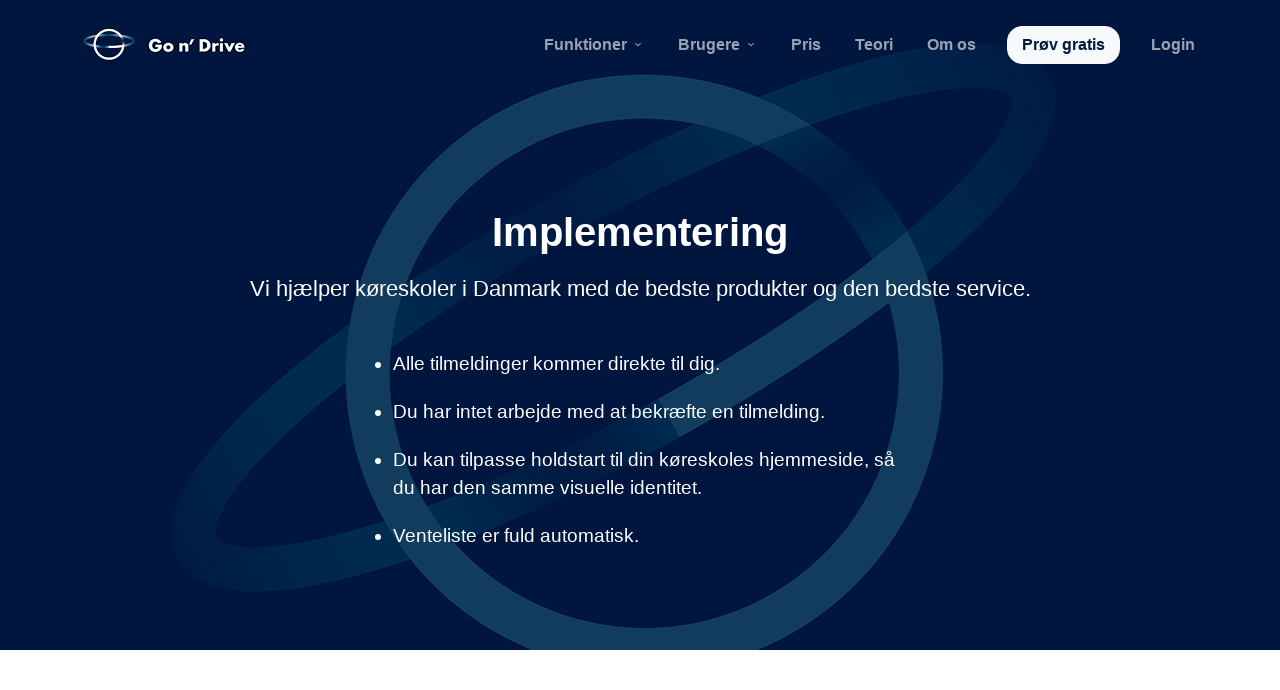

--- FILE ---
content_type: text/html; charset=UTF-8
request_url: https://gondrive.com/funktioner/implementering
body_size: 8547
content:
<!DOCTYPE html>
<html lang="da">
	<head>

			<title>Køreskole bookingsystem | Nem og enkel administration | Go n' Drive</title>
		
	<meta name="description" content="Køreskole bookingsystem der gør administration af dine elever overskuelig. Få nemt adgang til betalinger, bookinger, teori og lektionsplaner online.">

	<!-- Schema.org markup for Google+ -->
	<meta itemprop="name" content="Køreskole bookingsystem | Nem og enkel administration | Go n' Drive">
	<meta itemprop="description" content="Køreskole bookingsystem der gør administration af dine elever overskuelig. Få nemt adgang til betalinger, bookinger, teori og lektionsplaner online.">
	<meta itemprop="image" content="">

	<!-- Open Graph data -->
	<meta property="og:title" content="Køreskole bookingsystem | Nem og enkel administration | Go n' Drive">
	<meta property="og:type" content="website">
	<meta property="og:url" content="https://gondrive.com/funktioner/implementering">
	<meta property="og:image" content="">
	<meta property="og:description" content="Køreskole bookingsystem der gør administration af dine elever overskuelig. Få nemt adgang til betalinger, bookinger, teori og lektionsplaner online.">
	<meta property="og:locale" content="da">
	<meta property="og:site_name" content="Go n’ Drive">


		<meta name="viewport" content="width=device-width, initial-scale=1">
		<link href="https://cdn.jsdelivr.net/npm/bootstrap@5.0.2/dist/css/bootstrap.min.css" rel="stylesheet" integrity="sha384-EVSTQN3/azprG1Anm3QDgpJLIm9Nao0Yz1ztcQTwFspd3yD65VohhpuuCOmLASjC" crossorigin="anonymous">
		<link rel="stylesheet" href="https://cdnjs.cloudflare.com/ajax/libs/MaterialDesign-Webfont/4.4.95/css/materialdesignicons.css" integrity="sha256-lWpJZLAHZOCURVO4tz/qd18kGxO18N90hFgDF49utEg=" crossorigin="anonymous" />
		<link rel="stylesheet" href="https://gondrive.com/css/frontend.css" type="text/css"/>

		<!-- Glide.js CSS -->
		<link rel="stylesheet" href="https://cdn.jsdelivr.net/npm/@glidejs/glide/dist/css/glide.core.min.css">

		<link rel="apple-touch-icon" sizes="57x57" href="https://gondrive.com/favicon/apple-icon-57x57.png">
		<link rel="apple-touch-icon" sizes="60x60" href="https://gondrive.com/favicon/apple-icon-60x60.png">
		<link rel="apple-touch-icon" sizes="72x72" href="https://gondrive.com/favicon/apple-icon-72x72.png">
		<link rel="apple-touch-icon" sizes="76x76" href="https://gondrive.com/favicon/apple-icon-76x76.png">
		<link rel="apple-touch-icon" sizes="114x114" href="https://gondrive.com/favicon/apple-icon-114x114.png">
		<link rel="apple-touch-icon" sizes="120x120" href="https://gondrive.com/favicon/apple-icon-120x120.png">
		<link rel="apple-touch-icon" sizes="144x144" href="https://gondrive.com/favicon/apple-icon-144x144.png">
		<link rel="apple-touch-icon" sizes="152x152" href="https://gondrive.com/favicon/apple-icon-152x152.png">
		<link rel="apple-touch-icon" sizes="180x180" href="https://gondrive.com/favicon/apple-icon-180x180.png">
		<link rel="icon" type="image/png" sizes="192x192" href="https://gondrive.com/favicon/android-icon-192x192.png">
		<link rel="icon" type="image/png" sizes="32x32" href="https://gondrive.com/favicon/favicon-32x32.png">
		<link rel="icon" type="image/png" sizes="96x96" href="https://gondrive.com/favicon/favicon-96x96.png">
		<link rel="icon" type="image/png" sizes="16x16" href="https://gondrive.com/favicon/favicon-16x16.png">
		<link rel="manifest" href="https://gondrive.com/manifest.json">
		<meta name="msapplication-TileColor" content="#ffffff">
		<meta name="msapplication-TileImage" content="https://gondrive.com/favicon/ms-icon-144x144.png">
		<meta name="theme-color" content="#ffffff">

		<!-- Facebook Pixel Code -->
		<script>
		!function(f,b,e,v,n,t,s){if(f.fbq)return;n=f.fbq=function(){n.callMethod?
		n.callMethod.apply(n,arguments):n.queue.push(arguments)};if(!f._fbq)f._fbq=n;
		n.push=n;n.loaded=!0;n.version='2.0';n.queue=[];t=b.createElement(e);t.async=!0;
		t.src=v;s=b.getElementsByTagName(e)[0];s.parentNode.insertBefore(t,s)}(window,
		document,'script','https://connect.facebook.net/en_US/fbevents.js');
		fbq('init', '1539540262735267'); // Insert your pixel ID here.
		fbq('track', 'PageView');
		</script>
		<noscript><img height="1" width="1" style="display:none"
		src="https://www.facebook.com/tr?id=1539540262735267&ev=PageView&noscript=1"
		/></noscript>
		<!-- DO NOT MODIFY -->
		<!-- End Facebook Pixel Code -->

		<!-- Meta Pixel Code -->
		<script>
			!function(f,b,e,v,n,t,s)
			{if(f.fbq)return;n=f.fbq=function(){n.callMethod?
					n.callMethod.apply(n,arguments):n.queue.push(arguments)};
				if(!f._fbq)f._fbq=n;n.push=n;n.loaded=!0;n.version='2.0';
				n.queue=[];t=b.createElement(e);t.async=!0;
				t.src=v;s=b.getElementsByTagName(e)[0];
				s.parentNode.insertBefore(t,s)}(window, document,'script',
					'https://connect.facebook.net/en_US/fbevents.js');
			fbq('init', '1539540262735267');
			fbq('track', 'PageView');
		</script>
		<noscript><img height="1" width="1" style="display:none"
					   src=https://www.facebook.com/tr?id=1539540262735267&ev=PageView&noscript=1
			/></noscript>
		<!-- End Meta Pixel Code -->

		<!-- Google Tag Manager -->
		<script>(function(w,d,s,l,i){w[l]=w[l]||[];w[l].push({'gtm.start':
						new Date().getTime(),event:'gtm.js'});var f=d.getElementsByTagName(s)[0],
					j=d.createElement(s),dl=l!='dataLayer'?'&l='+l:'';j.async=true;j.src=
					'https://www.googletagmanager.com/gtm.js?id='+i+dl;f.parentNode.insertBefore(j,f);
			})(window,document,'script','dataLayer','GTM-5VQLJ55X');
		</script>
		<!-- End Google Tag Manager -->

        <!-- Google Tag Manager --> <script>!function(){"use strict";function l(e){for(var t=e,r=0,n=document.cookie.split(";");r<n.length;r++){var o=n[r].split("=");if(o[0].trim()===t)return o[1]}}function s(e){return localStorage.getItem(e)}function u(e){return window[e]}function A(e,t){e=document.querySelector(e);return t?null==e?void 0:e.getAttribute(t):null==e?void 0:e.textContent}var e=window,t=document,r="script",n="dataLayer",o="https://sgtm.gondrive.com",a="https://load.sgtm.gondrive.com",i="aopnimedn",c="bxbc5=BwBYKj0jXTg2Iy0nIlxCSRhZV0NYSBQBUwMKAw0cGRkLSgYCBA%3D%3D",g="stapeUserId",v="",E="",d=!1;try{var d=!!g&&(m=navigator.userAgent,!!(m=new RegExp("Version/([0-9._]+)(.*Mobile)?.*Safari.*").exec(m)))&&16.4<=parseFloat(m[1]),f="stapeUserId"===g,I=d&&!f?function(e,t,r){void 0===t&&(t="");var n={cookie:l,localStorage:s,jsVariable:u,cssSelector:A},t=Array.isArray(t)?t:[t];if(e&&n[e])for(var o=n[e],a=0,i=t;a<i.length;a++){var c=i[a],c=r?o(c,r):o(c);if(c)return c}else console.warn("invalid uid source",e)}(g,v,E):void 0;d=d&&(!!I||f)}catch(e){console.error(e)}var m=e,g=(m[n]=m[n]||[],m[n].push({"gtm.start":(new Date).getTime(),event:"gtm.js"}),t.getElementsByTagName(r)[0]),v=I?"&bi="+encodeURIComponent(I):"",E=t.createElement(r),f=(d&&(i=8<i.length?i.replace(/([a-z]{8}$)/,"kp$1"):"kp"+i),!d&&a?a:o);E.async=!0,E.src=f+"/"+i+".js?"+c+v,null!=(e=g.parentNode)&&e.insertBefore(E,g)}();</script> <!-- End Google Tag Manager -->


        <script>
			var globals = {
				locale: 'da',
				loader: "&lt;div class=&quot;modal-body loading-body&quot;&gt; 	&lt;div class=&quot;loader-container&quot; role=&quot;loader&quot;&gt; 		&lt;div class=&quot;loader-overlay&quot;&gt;&lt;/div&gt; 		&lt;div class=&quot;loader&quot;&gt;			 &lt;img src=&quot;https://gondrive.com/images/logo-reserve-transparent-small.png&quot; alt=&quot;&quot; /&gt; 			&lt;span&gt;Vent et &oslash;jeblik&lt;/span&gt; 		&lt;/div&gt; 	&lt;/div&gt;&lt;/div&gt;"
			}
		</script>

		<!-- EMBED JQUERY -->
		<script src="https://code.jquery.com/jquery-2.2.4.min.js" integrity="sha256-BbhdlvQf/xTY9gja0Dq3HiwQF8LaCRTXxZKRutelT44=" crossorigin="anonymous"></script>

		
		<script>
			(function(i,s,o,g,r,a,m){i['GoogleAnalyticsObject']=r;i[r]=i[r]||function(){
				(i[r].q=i[r].q||[]).push(arguments)},i[r].l=1*new Date();a=s.createElement(o),
				m=s.getElementsByTagName(o)[0];a.async=1;a.src=g;m.parentNode.insertBefore(a,m)
			})(window,document,'script','https://www.google-analytics.com/analytics.js','ga');

			ga('create', 'UA-93347120-1', 'auto');
			ga('send', 'pageview');

		</script>



	</head>

	<body class="">

    <!-- Google Tag Manager (noscript) --> <noscript><iframe src="https://load.sgtm.gondrive.com/ns.html?id=GTM-WXGHJK22" height="0" width="0" style="display:none;visibility:hidden"></iframe></noscript> <!-- End Google Tag Manager (noscript) -->

		
		<header id="header" class="header d-flex align-items-center ">

	<div class="container-fluid container-xl d-flex align-items-center justify-content-between">
		<a href="https://gondrive.com" class="logo d-flex align-items-center">
			<!-- Uncomment the line below if you also wish to use an image logo -->
			<!-- <img src="assets/img/logo.png" alt=""> -->
			<img src="https://gondrive.com/images/icons/icon.png" alt="Icon"/>
			<img src="https://gondrive.com/images/logo_text.png" alt="Logo Text"/>
		</a>
		<nav id="navbar" class="navbar">
			<ul>
				<li class="dropdown"><a href="#"><span>Funktioner</span> <i class="mdi mdi-chevron-down dropdown-indicator"></i></a>
					<ul>
						<li><a href="https://gondrive.com/funktioner/betaling">Betaling</a></li>
						<li><a href="https://gondrive.com/funktioner/booking">Booking</a></li>
						<li><a href="https://gondrive.com/funktioner/teori">Teori</a></li>
						<li><a href="https://gondrive.com/funktioner/lektionsplan">Lektionsplan</a></li>
						<li><a href="https://gondrive.com/funktioner/implementering">Implementering</a></li>
					</ul>
				</li>
				<li class="dropdown"><a href="#"><span>Brugere</span> <i class="mdi mdi-chevron-down dropdown-indicator"></i></a>
					<ul>
						<li><a href="https://gondrive.com/brugere/elev">Elev</a></li>
						<li><a href="https://gondrive.com/brugere/k%C3%B8rerl%C3%A6rer">Kørelærer</a></li>
						<li><a href="https://gondrive.com/brugere/k%C3%B8reskole">Køreskole</a></li>
					</ul>
				</li>
				<li><a href="https://gondrive.com/pris">Pris</a></li>
				<li><a href="https://gondrive.com/teoripr%C3%B8ve">Teori</a></li>
				<li><a href="https://gondrive.com/om-os">Om os</a></li>

				<li data-bs-toggle="tooltip" data-bs-placement="bottom" title="For køreskoler og kørelærer"><a class="btn btn-light text-primary navbar-cta" href="https://gondrive.com/pr%C3%B8v-gratis">Prøv gratis</a></li>
				<li><a href="https://gondrive.com/portal">Login</a></li>
			</ul>
		</nav><!-- .navbar -->

		<i class="mobile-nav-toggle mobile-nav-show mdi mdi-menu"></i>
		<i class="mobile-nav-toggle mobile-nav-hide d-none mdi mdi-close"></i>

	</div>
</header><!-- End Header -->
<!-- End Header -->
		
	<!-- ======= Hero Section ======= -->
	<section id="hero" class="hero">
		<div class="container position-relative">
			<div class="row gy-5 hero-content" data-aos="fade-in">
				<div class="col-lg-12 d-flex flex-column justify-content-center text-center">
					<h1 class="title-h1">Implementering</h1>
					<h2 class="title-h2 text-white">Vi hjælper køreskoler i Danmark med de bedste produkter og den bedste service.</h2>
					<div class="col-md-12 col-lg-6 offset-lg-3">
						<ul id="hero-bullets" class="text-start">
							<li class="text-white">Alle tilmeldinger kommer direkte til dig.</li>
							<li class="text-white">Du har intet arbejde med at bekræfte en tilmelding.</li>
							<li class="text-white">Du kan tilpasse holdstart til din køreskoles hjemmeside, så du har den samme visuelle identitet.</li>
							<li class="text-white">Venteliste er fuld automatisk.</li>
						</ul>

					</div>
				</div>
			</div>
		</div>
	</section>
	<!-- End Hero Section -->


	<main id="main">

		<section class="content-section">
			<div class="container" data-aos="fade-up">

				<div class="row mb-5">
					<div class="col-lg-12 text-center">
						<iframe width="800" height="500" src="https://www.youtube.com/embed/f-mJ-MFLHyY?si=cJ5QF3nEpzQqzN7p" title="Implementering" frameborder="0" allow="accelerometer; autoplay; clipboard-write; encrypted-media; gyroscope; picture-in-picture; web-share" allowfullscreen></iframe>
					</div>
				</div>

				<div class="row gy-4">
					<div class="col-lg-12 text-center">
						<h3 class="">Implementering</h3>
					</div>
					<div class="col-lg-5">
						<p>Du bestemmer selv hvor mange hold du vil have vist.</p>
						<p>Du bestemmer selv hvor på din hjemmeside holdstart skal være placeret.</p>
						<p>Du bestemmer selv hvordan holdstart skal se ud.</p>
						<p>Du bestemmer selv om der skal vises antal ledige pladser, eller om der blot skal skrives "Få pladser tilbage".</p>
						<p>Når eleven tilmelder sig, bekræfter Go n` Drive straks tilmeldingen.</p>
					</div>
					<div class="col-lg-7 text-center">
						<img class="img-fluid img-responsive" src="https://gondrive.com/images/implementering_3.png" alt="Go n’ Drive | Implementering"/>
					</div>
				</div>

			</div>
		</section>

		<!-- ======= Frequently Asked Questions Section ======= -->
		<section id="faq" class="faq">
			<div class="container" data-aos="fade-up">

				<div class="row">

					<div class="col-lg-12">
						<h3>Spørgsmål og svar om implementering</h3>
					</div>

					<div class="col-lg-12">

						<div class="accordion accordion-flush" id="faqlist" data-aos="fade-up" data-aos-delay="100">

							<div class="accordion-item">
								<h4 class="accordion-header">
									<button class="accordion-button collapsed" type="button" data-bs-toggle="collapse" data-bs-target="#faq-content-1">
										Kan mine elever logge ind på Go n’ Drive, direkte fra min hjemmeside?
									</button>
								</h4>
								<div id="faq-content-1" class="accordion-collapse collapse" data-bs-parent="#faqlist">
									<div class="accordion-body">
										Ja naturligvis, det kan de godt.
									</div>
								</div>
							</div><!-- # Faq item-->

							<div class="accordion-item">
								<h4 class="accordion-header">
									<button class="accordion-button collapsed" type="button" data-bs-toggle="collapse" data-bs-target="#faq-content-2">
										Skal eleverne tilmelde sig et hold?
									</button>
								</h4>
								<div id="faq-content-2" class="accordion-collapse collapse" data-bs-parent="#faqlist">
									<div class="accordion-body">
										Nej, det skal de ikke nødvendigvis. Der er både generhververe, og særlig køreundervisning som ”bare” tilmelder sig. Ligeledes er der elever som endnu ikke har besluttet sig for hvilket hold de ønsker at gå på, de kan naturligvis også tilmelde sig.
									</div>
								</div>
							</div><!-- # Faq item-->

							<div class="accordion-item">
								<h4 class="accordion-header">
									<button class="accordion-button collapsed" type="button" data-bs-toggle="collapse" data-bs-target="#faq-content-3">
										Er der fastlåste farver i holdstartsboksene?
									</button>
								</h4>
								<div id="faq-content-3" class="accordion-collapse collapse" data-bs-parent="#faqlist">
									<div class="accordion-body">
										Nej, de bestemmer selv hvilke farver du vil have på både bokse, baggrund, knapper og tekster.
									</div>
								</div>
							</div><!-- # Faq item-->

							<div class="accordion-item">
								<h4 class="accordion-header">
									<button class="accordion-button collapsed" type="button" data-bs-toggle="collapse" data-bs-target="#faq-content-4">
										Hvad med ventelisten – har jeg overhovedet ingen arbejde med den?
									</button>
								</h4>
								<div id="faq-content-4" class="accordion-collapse collapse" data-bs-parent="#faqlist">
									<div class="accordion-body">
										Nej. Ventelisten arbejder 100% selvstændigt, så du har ingen arbejde med at håndtere ventelisten.
									</div>
								</div>
							</div><!-- # Faq item-->

						</div>

					</div>
				</div>

			</div>
		</section><!-- End Frequently Asked Questions Section -->

		<!-- ======= Call To Action Section ======= -->
		<section id="call-to-action" class="call-to-action">
			<div class="container text-center" data-aos="zoom-out">
				<h3>Vil du gerne høre mere om vores løsning, og hvordan vi kan hjælpe dig?</h3>
				<p>Tryk på kontakt mig og udfyld formularen.</p>
				<a class="cta-btn" href="#kontakt">Kontakt mig</a>
			</div>
		</section><!-- End Call To Action Section -->

		<section class="content-section">
			<div class="container" data-aos="fade-up">

				<div class="row">
					<div class="col-lg-12 text-center">
						<h3 class="">Vi hjælper dig med at få elever</h3>
						<p class="fw-bold">Du får din helt egen markedsførende profil hos os</p>
					</div>
				</div>
			</div>
		</section>

		<!-- ======= Search Section ======= -->
		<section class="search-section">

	<img class="search-background" src="https://gondrive.com/images/map.png" alt="">

	<div class="container">
		<div class="jumbotron jumbotron-primary">
			<form id="search" action="https://gondrive.com/find-koreskole" method="get">

				<h2 class="text-center no-margin-top"><i class="mdi mdi-map-marker-radius"></i> Find din køreskole nær dig</h2>

				<div class="form-group position-relative">
					<div class="d-flex justify-content-between align-items-center mb-1">
						<label for="search" class="mb-0"></label>
						<a href="#" id="detect-location" class="small text-light text-decoration-none">
							<i class="mdi mdi-crosshairs-gps"></i> Brug min placering
						</a>
					</div>

					<div class="input-group">
						<span class="input-group-text" id="search-addon">
							<i class="mdi mdi-magnify"></i>
						</span>
						<input name="search" id="search" type="search" class="form-control no-border-left search-bar-input" autocomplete="address" placeholder="Skriv din adresse..." onchange="submitForm()">
					</div>
				</div>

				<div class="row mt-3">
					<div class="col-12 col-sm-7 col-md-8 col-lg-10">
						<div class="form-group">
							<ul class="tags">
								<li><a href="https://gondrive.com/find-koreskole?search=Region+Sj%C3%A6lland%2C+Danmark" class="no-link-decoration">Region Sjælland</a></li>
								<li><a href="https://gondrive.com/find-koreskole?search=Region+Hovedstaden%2C+Danmark" class="no-link-decoration">Region Hovedstaden</a></li>
								<li><a href="https://gondrive.com/find-koreskole?search=Region+Nordjylland%2C+Danmark" class="no-link-decoration">Region Nordjylland</a></li>
								<li><a href="https://gondrive.com/find-koreskole?search=Region+Midtjylland%2C+Danmark" class="no-link-decoration">Region Midtjylland</a></li>
								<li><a href="https://gondrive.com/find-koreskole?search=Region+Syddanmark%2C+Danmark" class="no-link-decoration">Region Syddanmark</a></li>
							</ul>
						</div>
					</div>
					<div class="col-12 col-sm-5  col-md-4 col-lg-2">
						<div class="form-group text-end">
							<button type="submit" form="search" class="btn btn-primary search-submit">Find skole</button>
						</div>
					</div>
				</div>



			</form>
		</div>
	</div>

</section>

<script>
	document.addEventListener('DOMContentLoaded', function() {
		const detectLink = document.getElementById('detect-location');
		const searchInput = document.querySelector('input[name="search"]');
		const form = document.getElementById('search');
		if (!detectLink || !searchInput || !form) return;

		let isDetecting = false;

		detectLink.addEventListener('click', function(e) {
			e.preventDefault(); // prevent page reload on link click
			if (isDetecting) return;

			if (!navigator.geolocation) {
				alert('Din browser understøtter ikke lokationssøgning.');
				return;
			}

			isDetecting = true;
			detectLink.innerHTML = '<i class="mdi mdi-loading mdi-spin"></i> Finder...';

			navigator.geolocation.getCurrentPosition(success, error, {
				enableHighAccuracy: true,
				timeout: 15000,
				maximumAge: 0
			});
		});

		function success(position) {
			const geocoder = new google.maps.Geocoder();
			const latlng = { lat: position.coords.latitude, lng: position.coords.longitude };

			geocoder.geocode({ location: latlng }, (results, status) => {
				if (status === 'OK' && results[0]) {
					searchInput.value = results[0].formatted_address;
					form.submit();
				} else {
					alert('Kunne ikke finde din adresse.');
				}
				resetLink();
			});
		}

		function error(err) {
			if (err.code === 1) {
				alert('Placering nægtet. Du skal tillade adgang for at bruge denne funktion.');
			} else {
				alert('Kunne ikke finde din placering. Prøv igen.');
			}
			resetLink();
		}

		function resetLink() {
			isDetecting = false;
			detectLink.innerHTML = '<i class="mdi mdi-crosshairs-gps"></i> Brug min placering';
		}
	});
</script>


		<!-- ======= Contact Section ======= -->
		<!-- ======= Contact Section ======= -->
<section id="kontakt" class="contact">
	<div class="container" data-aos="fade-up">

		<div class="section-header">
			<h3>Bliv kontaktet af Go n’ Drive</h3>
		</div>

		<div class="row">

			<div class="col-12 col-md-8 offset-md-2">
				<div class="contact-form-area">
					<div class="contact-content">
						<p>Har du en køreskole, eller er du kørelærer kan du udfylde formualren, så kontakter vi dig hurtigst muligt.</p>
						<p>Du er naturligvis også velkommen til at ringe til os.</p>
						<p>Er du en elev som har spørgsmål til din betaling eller til dit kørekortforløb, skal du kontakte den køreskole du går på.</p>

						<div class="text-center">
							<h4 class="mt-3"><a href="tel:93395500">93395500</a></h4>
						</div>
					</div>

					<form action="https://gondrive.com/school-contact" method="post" role="form" class="php-email-form">
						<div style="display:none;">
							<input type="text" name="city" value="" />
							<input type="hidden" id="formStartTime" name="form_start_time" value="" />
						</div>


						<div class="col-md-12 form-group mt-3 mt-md-0">
							<input type="email" class="form-control" name="email" id="email" placeholder="Din email" required>
						</div>
						<div class="row mt-3">
							<div class="col-md-6 form-group">
								<input type="text" name="first_name" class="form-control" id="first_name" placeholder="Dit fornavn" required>
							</div>
							<div class="col-md-6 form-group mt-3 mt-md-0">
								<input type="text" class="form-control" name="last_name" id="last_name" placeholder="Dit efternavn" >
							</div>
						</div>
						<div class="row mt-3">
							<div class="col-md-6 form-group">
								<input type="text" name="phone" class="form-control" id="phone" placeholder="Dit telefonnummer" required>
							</div>
							<div class="col-md-6 form-group mt-3 mt-md-0">
								<input type="text" class="form-control" name="school_name" id="school_name" placeholder="Køreskolens navn" required>
							</div>
						</div>

						<div class="text-center"><button type="submit">Kontakt mig</button></div>
					</form>
				</div>
			</div><!-- End Contact Form -->

		</div>

	</div>
</section><!-- End Contact Section -->

<script>
	document.getElementById('formStartTime').value = Date.now();
</script>
	</main><!-- End #main -->

	<!-- Video Modal -->
	<div class="video-modal modal fade" id="myModal" tabindex="-1" role="dialog" aria-labelledby="exampleModalLabel" aria-hidden="true">
		<div class="modal-dialog" role="document">
			<div class="modal-content">
				<div class="modal-body">
					<button type="button" class="btn-close" data-bs-dismiss="modal" aria-label="Close"></button>
					<!-- 16:9 aspect ratio -->
					<div class="ratio ratio-16x9">
						<iframe class="embed-responsive-item" src="" id="video"  allowscriptaccess="always" allow="autoplay"></iframe>
					</div>
				</div>
			</div>
		</div>
	</div>

		<!-- ======= Footer ======= -->
<footer id="footer" class="footer">

	<div class="container">
		<div class="row gy-4">
			<div class="col-lg-5 col-md-12 footer-info">
				<a href="#" class="logo d-flex align-items-center">
					<img src="https://gondrive.com/images/icons/icon.png" alt="Icon"/>
					<img src="https://gondrive.com/images/logo_text.png" alt="Logo Text"/>
				</a>
				<p>Vi gør det nemt og ligetil for køreskoler i Danmark, <br/>at tilbyde deres elever de bedste produkter og den bedste service</p>
				<div class="mt-4">
					<span>Torvet 3A, 2. sal</span><br/>
					<span>3400 Hillerød</span><br/>
					<span>CVR: 38444719</span>
				</div>
			</div>

			<div class="col-lg-4 col-6 footer-links text-center text-md-start">
				<h4>Information</h4>
				<ul>
					<li><a href="https://gondrive.com/find-koreskole">Find køreskole</a></li>
					<li><a href="https://gondrive.com/bed%C3%B8mmelser">Bedømmelser</a></li>
					<li><a href="https://gondrive.com/om-os">Om Go n’ Drive</a></li>
					<li><a href="https://gondrive.com/docs/cookie-og-privatlivspolitik.pdf" target="_new">Cookie-og privatlivspolitik</a></li>
					<li><a href="https://gondrive.com/docs/handelsbetingelser.pdf" target="_new">Handelsbetingelser</a></li>
					<li><a href="https://gondrive.com/kontakt">Kontakt</a></li>
				</ul>
			</div>

			<div class="col-lg-3 col-md-12 footer-contact">
				<h4>Brug for hjælp</h4>
				<p>
					Ring til os på<br>
					<a class="text-white" href="tel:93395500">93395500</a><br>
				</p>
				<p>
					E-mail<br>
					<a class="text-white" href="mailto:info@gondrive.com">info@gondrive.com</a><br>
				</p>

			</div>

		</div>
	</div>

	<div class="container mt-4">
		<div class="copyright">
			&copy; gondrive.com • Torvet 3A, 2. Sal - 3400 Hillerød • Tlf. 93395500 • info@gondrive.com • CVR: 38444719
		</div>
	</div>

</footer><!-- End Footer -->
<!-- End Footer -->
		<a href="#" class="scroll-top d-flex align-items-center justify-content-center"><i class="bi bi-arrow-up-short"></i></a>

		<script src="https://maps.googleapis.com/maps/api/js?key=AIzaSyBzpjpYcG0lk84Mmh0zKo1CZt6kmUEWlTA&libraries=geometry,places"></script>
		<script src="https://cdn.jsdelivr.net/npm/bootstrap@5.0.2/dist/js/bootstrap.bundle.min.js" integrity="sha384-MrcW6ZMFYlzcLA8Nl+NtUVF0sA7MsXsP1UyJoMp4YLEuNSfAP+JcXn/tWtIaxVXM" crossorigin="anonymous"></script>		
	<script>
		$(document).ready(function() {

			// Gets the video src from the data-src on each button
			var $videoSrc;
			$('.video-btn').click(function() {
				$videoSrc = $(this).data( "src" );
			});
			console.log($videoSrc);

			// when the modal is opened autoplay it
			$('#myModal').on('shown.bs.modal', function (e) {
				// set the video src to autoplay and not to show related video. Youtube related video is like a box of chocolates... you never know what you're gonna get
				$("#video").attr('src',$videoSrc + "?autoplay=1&amp;modestbranding=1&amp;showinfo=0" );
			})

			// stop playing the youtube video when I close the modal
			$('#myModal').on('hide.bs.modal', function (e) {
				// a poor man's stop video
				$("#video").attr('src',$videoSrc);
			})

			// document ready
		});



	</script>
		<script src="https://gondrive.com/js/frontend.js"></script>

		<!-- TEMP FOR MAP SEARCH -->
		<script src="https://gondrive.com/js/site.js"></script>
		<script>
			var timeout = null;
			function submitForm() {
				if (timeout) {
					clearTimeout(timeout);
				}
				timeout = setTimeout(function() {
					$('#search').submit();
				}, 100);
			}

			var tooltipTriggerList = [].slice.call(document.querySelectorAll('[data-bs-toggle="tooltip"]'))
			var tooltipList = tooltipTriggerList.map(function (tooltipTriggerEl) {
				return new bootstrap.Tooltip(tooltipTriggerEl)
			})
		</script>

		<!-- Glide.js JavaScript -->
		<script src="https://cdn.jsdelivr.net/npm/@glidejs/glide/dist/glide.min.js"></script>


		
	<script>
		$(document).ready(function() {

			// Gets the video src from the data-src on each button
			var $videoSrc;
			$('.video-btn').click(function() {
				$videoSrc = $(this).data( "src" );
			});
			console.log($videoSrc);

			// when the modal is opened autoplay it
			$('#myModal').on('shown.bs.modal', function (e) {
				// set the video src to autoplay and not to show related video. Youtube related video is like a box of chocolates... you never know what you're gonna get
				$("#video").attr('src',$videoSrc + "?autoplay=1&amp;modestbranding=1&amp;showinfo=0" );
			})

			// stop playing the youtube video when I close the modal
			$('#myModal').on('hide.bs.modal', function (e) {
				// a poor man's stop video
				$("#video").attr('src',$videoSrc);
			})

			// document ready
		});



	</script>
	</body>
</html>


--- FILE ---
content_type: text/css
request_url: https://gondrive.com/css/frontend.css
body_size: 8486
content:

/* Fonts */
:root {
  --font-default: "Raleway", sans-serif, "Open Sans", system-ui, -apple-system, "Segoe UI", Roboto, "Helvetica Neue", Arial, "Noto Sans", "Liberation Sans", sans-serif, "Apple Color Emoji", "Segoe UI Emoji", "Segoe UI Symbol", "Noto Color Emoji";
  --font-primary: "Raleway", sans-serif;
  --font-secondary: "Raleway", sans-serif;
}

/* Colors */
:root {
  --color-default: #222222;
  --color-primary: #021c40;
  --color-primary-light: #046193;
  --color-primary-light-transparent: rgba(4, 97, 147, 0.9);
  --color-primary-dark: #021c40;
  --color-primary-dark-transparent: rgba(0, 26, 53, 0.9);
  --color-primary-dark-more-transparent: rgba(0, 26, 53, 0.5);
  --color-secondary: #fff;
}

.text-primary {
  color:#021c40!important;
}
.btn-primary {
  background:#021c40!important;
  border:0!important;
}

/* Smooth scroll behavior */
:root {
  scroll-behavior: smooth;
}





/*--------------------------------------------------------------
# General
--------------------------------------------------------------*/
body {
  font-family: var(--font-default);
  color: var(--color-default);
}

a {
  color: var(--color-primary-light);
  text-decoration: none;
}

a:hover {
  color: var(--color-primary-light);
  text-decoration: none;
}

h1,
h2,
h3,
h4,
h5,
h6 {
  font-family: var(--font-primary);
  color: var(--color-primary);
}

.fixed-banner-text {
  position: absolute;
  top: 15px;
  left: 0;
  right: 0;
  text-align: center;
  z-index: 15; /* Ensure it's above other content */
}

.title-h1 {
  font-size: 2.5rem;
  font-weight: 700;
  margin-bottom: 20px;
  color: #fff;
}
.title-h2 {
  font-size: 1.4rem;
  margin-top: 0;
  margin-bottom: 0.5rem;
  font-weight: 500;
  line-height: 1.2;
  color: #fff;
}
.paragraph-h3 {
  font-size: 1.3rem!important;
  font-weight: 500;
}

@media (max-width: 768px) {
  .title-h1 {
    font-size: 2rem;
    font-weight: 700;
    margin-bottom: 20px;
    color: #fff;
  }
  .title-h2 {
    font-size: 1.1rem;
    margin-top: 0;
    margin-bottom: 0.5rem;
    font-weight: 500;
    line-height: 1.2;
    color: #fff;
  }
}


.video-btn {
  font-family: var(--font-primary);
  font-weight: 600;
  font-size: 15px;
  letter-spacing: 1px;
  display: inline-block;
  padding: 10px 35px;
  border-radius: 50px;
  transition: 0.5s;
  margin: 10px;
  border: 2px solid var(--color-primary);
  background: var(--color-primary);
  color: var(--color-secondary)!important;
}

.video-bottom-footer {
  font-family: var(--font-primary);
  text-align: center;
  font-weight: 600;
  font-size: 15px;
  letter-spacing: 1px;
  padding-top:20px;
  padding-bottom:20px;
  border-radius: 0 0 8px 8px;
  background: var(--color-primary);
}

.video-bottom-footer a {
  padding:40px 10px;
  color: #ffffff!important;
}

@media screen and (max-width: 1200px) {
  .mobile-margin {
    margin-bottom:50px;
  }
  #home-video-player video {
    width:90%;
  }
}

@media screen and (min-width: 1200px) {
  .mobile-margin {
    margin-bottom:50px;
  }
  #home-video-player video {
    width:70%;
  }

}

/*--------------------------------------------------------------
# Sections & Section Header
--------------------------------------------------------------*/
section {
  padding: 60px 0;
  overflow: hidden;
}

.sections-bg {
  background-color: #f6f6f6;
}

.section-header {
  text-align: center;
  padding-bottom: 60px;
}

.section-header h2 {
  font-size: 32px;
  font-weight: 600;
  margin-bottom: 20px;
  padding-bottom: 20px;
  position: relative;
}

.section-header h2:after {
  /*content: "";*/
  /*position: absolute;*/
  /*display: block;*/
  /*width: 50px;*/
  /*height: 3px;*/
  /*background: var(--color-primary);*/
  /*left: 0;*/
  /*right: 0;*/
  /*bottom: 0;*/
  /*margin: auto;*/
}

.section-header p {
  margin-bottom: 0;
  color: #6f6f6f;
}

/*--------------------------------------------------------------
# Breadcrumbs
--------------------------------------------------------------*/
.breadcrumbs .page-header {
  padding: 60px 0 60px 0;
  min-height: 20vh;
  position: relative;
  background-color: var(--color-primary);
}

.breadcrumbs .page-header h2 {
  font-size: 56px;
  font-weight: 500;
  color: #fff;
  font-family: var(--font-secondary);
}

.breadcrumbs .page-header p {
  color: rgba(255, 255, 255, 0.8);
}

.breadcrumbs nav {
  background-color: #f6f6f6;
  padding: 20px 0;
}

.breadcrumbs nav ol {
  display: flex;
  flex-wrap: wrap;
  list-style: none;
  margin: 0;
  padding: 0;
  font-size: 16px;
  font-weight: 600;
  color: var(--color-default);
}

.breadcrumbs nav ol a {
  color: var(--color-primary);
  transition: 0.3s;
}

.breadcrumbs nav ol a:hover {
  text-decoration: underline;
}

.breadcrumbs nav ol li+li {
  padding-left: 10px;
}

.breadcrumbs nav ol li+li::before {
  display: inline-block;
  padding-right: 10px;
  color: var(--color-secondary);
  content: "/";
}

/*--------------------------------------------------------------
# Scroll top button
--------------------------------------------------------------*/
.scroll-top {
  position: fixed;
  visibility: hidden;
  opacity: 0;
  right: 15px;
  bottom: -15px;
  z-index: 99999;
  background: var(--color-secondary);
  width: 44px;
  height: 44px;
  border-radius: 50px;
  transition: all 0.4s;
}

.scroll-top i {
  font-size: 24px;
  color: #fff;
  line-height: 0;
}

.scroll-top:hover {
  background: rgba(248, 90, 64, 0.8);
  color: #fff;
}

.scroll-top.active {
  visibility: visible;
  opacity: 1;
  bottom: 15px;
}

/*--------------------------------------------------------------
# Disable aos animation delay on mobile devices
--------------------------------------------------------------*/
@media screen and (max-width: 768px) {
  [data-aos-delay] {
    transition-delay: 0 !important;
  }
}



/*--------------------------------------------------------------
# Find Schools
--------------------------------------------------------------*/
#school_results table h3 {
  font-size:20px;
}
#school_results table li {
  font-size:14px;
  color: #636b6f;
}


@media only screen and (max-width: 768px) {
  .table-responsive {
    display: block;
    overflow: visible;
    border: 0;
  }

  .table-responsive > thead {
    display: block;
  }

  .table-responsive > thead > tr {
    display: none;
  }

  .table-responsive > tbody {
    display: block;
  }

  .table-responsive > tbody > tr {
    display: block;
    border-top: 1px solid #ddd;
    padding: 15px;
  }

  .table-responsive > tbody > tr:first-child {
    border-top: 0;
  }

  .table-responsive > tbody > tr > td {
    display: block;
    border: 0;
    position: relative;
    text-align: left !important;
  }

  .table-responsive > tbody > tr > td:first-child {
    border: 0;
  }

  .table-responsive > tbody > tr > td[title]:before {
    content: attr(title);
    display: block;
    padding-right: 10px;
    white-space: nowrap;
    font-weight: bold;
  }

  .table-responsive > tbody > tr > td.id {
    display: none;
  }

  .table-responsive > tbody > tr > td.action {
    width: 100%;
    text-align: right !important;
    background: #f6f6f6;
    border-top: 1px solid #ddd;
  }

  .table-responsive > tbody > tr > td.col-cta {
    width: 100%;
  }

  .table-responsive > tbody > tr > td.col-cta .list-inline {
    margin: 0;
  }

  .table-responsive > tbody > tr > td.col-cta .list-inline li {
    display: block;
    padding: 0;
  }

  .table-responsive > tbody > tr > td.col-cta .btn {
    width: auto;
    float: right;
  }

  .table-responsive > tbody > tr > td.col-cta:after {
    content: '';
    display: table;
    clear: both;
  }

  .table-responsive > tbody > tr > td.image {
    float: right;
    -webkit-box-sizing: border-box;
    box-sizing: border-box;
    width: auto;
  }

  .table-responsive > tbody > tr > td.image img {
    width: 75px;
  }

  .table-responsive > tbody > tr > td[title=title] {
    padding: 15px 8px;
    font-size: 1.75rem;
    font-weight: bold;
    text-align: center !important;
  }

  .table-responsive > tbody > tr > td[title=title]:before {
    display: none;
  }
}



/*--------------------------------------------------------------
# School Profile
--------------------------------------------------------------*/

.profile-ratings p {
  font-size: 14px;
  color: #636b6f!important;
}


.profile-ratings b {
  font-size: 16px;
  color: #636b6f!important;
}

.star-rating {
  margin: 5px 0;
}

.star-rating > * {
  display: inline-block;
  position: relative;
  line-height: 0;
  padding: 0;
  border-radius: 3px;
  font-size: 1.15rem;
  color: #0e2038;
  background: transparent;
}

.star-rating.stars-4 *:last-child {
  color: #ddd;
}

.star-rating.stars-3 *:nth-child(4),
.star-rating.stars-3 *:nth-child(5) {
  color: #ddd !important;
}

.star-rating.stars-2 *:nth-child(3),
.star-rating.stars-2 *:nth-child(4),
.star-rating.stars-2 *:nth-child(5) {
  color: #ddd !important;
}

.star-rating.stars-1 *:nth-child(2),
.star-rating.stars-1 *:nth-child(3),
.star-rating.stars-1 *:nth-child(4),
.star-rating.stars-1 *:nth-child(5) {
  color: #ddd !important;
}

.star-rating.stars-0 * {
  color: #ddd !important;
}

@media only screen and (max-width: 480px) {
  .media .star-rating {
    float: none !important;
  }
}


.media {
  margin-top: 15px;
}

.media:first-child {
  margin-top: 0;
}

.media,
.media-body {
  overflow: hidden;
  zoom: 1;
}

.media-body {
  width: 10000px;
}

.media-object {
  display: block;
}

.media-object.img-thumbnail {
  max-width: none;
}

.media-right,
.media > .pull-right {
  padding-left: 10px;
}

.media-left,
.media > .pull-left {
  padding-right: 10px;
}

.media-left,
.media-right,
.media-body {
  display: table-cell;
  vertical-align: top;
}

.media-middle {
  vertical-align: middle;
}

.media-bottom {
  vertical-align: bottom;
}

.media-heading {
  margin-top: 0;
  margin-bottom: 5px;
}

.media-list {
  padding-left: 0;
  list-style: none;
}

.list-group {
  padding-left: 0;
  margin-bottom: 20px;
}

.list-group-item {
  position: relative;
  display: block;
  padding: 10px 15px;
  margin-bottom: -1px;
  background-color: #fff;
  border: 1px solid #d5d4d4;
}

.list-group-item:first-child {
  border-top-left-radius: 4px;
  border-top-right-radius: 4px;
}

.list-group-item:last-child {
  margin-bottom: 0;
  border-bottom-right-radius: 4px;
  border-bottom-left-radius: 4px;
}

.list-group-item.disabled,
.list-group-item.disabled:hover,
.list-group-item.disabled:focus {
  color: #777777;
  cursor: not-allowed;
  background-color: #eeeeee;
}

.list-group-item.disabled .list-group-item-heading,
.list-group-item.disabled:hover .list-group-item-heading,
.list-group-item.disabled:focus .list-group-item-heading {
  color: inherit;
}

.list-group-item.disabled .list-group-item-text,
.list-group-item.disabled:hover .list-group-item-text,
.list-group-item.disabled:focus .list-group-item-text {
  color: #777777;
}

.list-group-item.active,
.list-group-item.active:hover,
.list-group-item.active:focus {
  z-index: 2;
  color: #fff;
  background-color: #002055;
  border-color: #002055;
}

/*--------------------------------------------------------------
# Header
--------------------------------------------------------------*/
.topbar {
  background: var(--color-primary-dark);
  height: 40px;
  font-size: 14px;
  transition: all 0.5s;
  color: #fff;
  padding: 0;
}

.topbar .contact-info i {
  font-style: normal;
  color: #fff;
  line-height: 0;
}

.topbar .contact-info i a,
.topbar .contact-info i span {
  padding-left: 5px;
  color: #fff;
}

@media (max-width: 575px) {

  .topbar .contact-info i a,
  .topbar .contact-info i span {
    font-size: 13px;
  }
}

.topbar .contact-info i a {
  line-height: 0;
  transition: 0.3s;
}

.topbar .contact-info i a:hover {
  color: #fff;
  text-decoration: underline;
}

.topbar .social-links a {
  color: rgba(255, 255, 255, 0.7);
  line-height: 0;
  transition: 0.3s;
  margin-left: 20px;
}

.topbar .social-links a:hover {
  color: #fff;
}

.header {
  transition: all 0.5s;
  z-index: 997;
  height: 90px;

  position: absolute;
  width: 100%;
}

.header.sticked {
  position: fixed;
  top: 0;
  right: 0;
  left: 0;
  height: 70px;
  background: var(--color-primary);
  box-shadow: 0px 2px 20px rgba(0, 0, 0, 0.1);
}

.header .logo img {
  max-height: 40px;
  margin-right: 6px;
}

.header .logo h1 {
  font-size: 30px;
  margin: 0;
  font-weight: 600;
  letter-spacing: 0.8px;
  color: #fff;
  font-family: var(--font-primary);
}

.header .logo h1 span {
  color: #f96f59;
}

.sticked-header-offset {
  margin-top: 0px;
}

section {
  scroll-margin-top: 70px;
}

/*--------------------------------------------------------------
# Desktop Navigation
--------------------------------------------------------------*/
@media (min-width: 1280px) {
  .navbar {
    padding: 0;
  }

  .navbar ul {
    margin: 0;
    padding: 0;
    display: flex;
    list-style: none;
    align-items: center;
  }

  .navbar li {
    position: relative;
  }

  .navbar>ul>li {
    white-space: nowrap;
    padding: 10px 0 10px 28px;
  }

  .navbar a,
  .navbar a:focus {
    display: flex;
    align-items: center;
    justify-content: space-between;
    padding: 0 3px;
    font-family: var(--font-secondary);
    font-size: 16px;
    font-weight: 600;
    color: rgba(255, 255, 255, 0.6);
    white-space: nowrap;
    transition: 0.3s;
    position: relative;
  }

  .navbar a i,
  .navbar a:focus i {
    font-size: 12px;
    line-height: 0;
    margin-left: 5px;
  }

  .navbar>ul>li>a:before {
    content: "";
    position: absolute;
    width: 100%;
    height: 2px;
    bottom: -6px;
    left: 0;
    background-color: var(--color-secondary);
    visibility: hidden;
    width: 0px;
    transition: all 0.3s ease-in-out 0s;
  }

  .navbar a:hover:before,
  .navbar li:hover>a:before,
  .navbar .active:before {
    visibility: visible;
    width: 100%;
  }

  .navbar a:hover,
  .navbar .active,
  .navbar .active:focus,
  .navbar li:hover>a {
    color: #fff;
  }

  .navbar .dropdown ul {
    display: block;
    position: absolute;
    left: 28px;
    top: calc(100% + 30px);
    margin: 0;
    padding: 10px 0;
    z-index: 99;
    opacity: 0;
    visibility: hidden;
    background: #fff;
    box-shadow: 0px 0px 30px rgba(127, 137, 161, 0.25);
    transition: 0.3s;
    border-radius: 4px;
  }

  .navbar .dropdown ul li {
    min-width: 200px;
  }

  .navbar .dropdown ul a {
    padding: 10px 20px;
    font-size: 15px;
    text-transform: none;
    font-weight: 600;
    color: var(--color-primary-dark);
  }

  .navbar .dropdown ul a i {
    font-size: 12px;
  }

  .navbar .dropdown ul a:hover,
  .navbar .dropdown ul .active:hover,
  .navbar .dropdown ul li:hover>a {
    color: var(--color-primary);
  }

  .navbar .dropdown:hover>ul {
    opacity: 1;
    top: 100%;
    visibility: visible;
  }

  .navbar .dropdown .dropdown ul {
    top: 0;
    left: calc(100% - 30px);
    visibility: hidden;
  }

  .navbar .dropdown .dropdown:hover>ul {
    opacity: 1;
    top: 0;
    left: 100%;
    visibility: visible;
  }
}

.navbar-cta {
  color:var(--color-primary)!important;
  padding: 6px 14px!important;
  border-radius: 15px!important;
}

@media (min-width: 1280px) and (max-width: 1366px) {
  .navbar .dropdown .dropdown ul {
    left: -90%;
  }

  .navbar .dropdown .dropdown:hover>ul {
    left: -100%;
  }
}

@media (min-width: 1280px) {

  .mobile-nav-show,
  .mobile-nav-hide {
    display: none;
  }
}

/*--------------------------------------------------------------
# Mobile Navigation
--------------------------------------------------------------*/
@media (max-width: 1279px) {
  .navbar {
    position: fixed;
    top: 0;
    right: -100%;
    width: 100%;
    max-width: 400px;
    bottom: 0;
    transition: 0.3s;
    z-index: 9997;
  }

  .navbar ul {
    position: absolute;
    inset: 0;
    padding: 40px 15px;
    margin: 0;
    background: var(--color-primary-dark-transparent);
    overflow-y: auto;
    transition: 0.3s;
    z-index: 9998;
  }

  .navbar a,
  .navbar a:focus {
    display: flex;
    align-items: center;
    justify-content: space-between;
    padding: 10px 20px;
    font-family: var(--font-primary);
    font-size: 15px;
    font-weight: 600;
    color: rgba(255, 255, 255, 0.7);
    white-space: nowrap;
    transition: 0.3s;
  }

  .navbar a i,
  .navbar a:focus i {
    font-size: 12px;
    line-height: 0;
    margin-left: 5px;
  }

  .navbar a:hover,
  .navbar .active,
  .navbar .active:focus,
  .navbar li:hover>a {
    color: #fff;
  }

  .navbar .getstarted,
  .navbar .getstarted:focus {
    background: var(--color-primary);
    padding: 8px 20px;
    border-radius: 4px;
    margin: 15px;
    color: #fff;
  }

  .navbar .getstarted:hover,
  .navbar .getstarted:focus:hover {
    color: #fff;
    background: rgba(0, 131, 116, 0.8);
  }

  .navbar .dropdown ul,
  .navbar .dropdown .dropdown ul {
    position: static;
    display: none;
    padding: 10px 0;
    margin: 10px 20px;
    transition: all 0.5s ease-in-out;
    background-color: var(--color-primary);
    border: 1px solid var(--color-primary);
  }

  .navbar .dropdown>.dropdown-active,
  .navbar .dropdown .dropdown>.dropdown-active {
    display: block;
  }

  .mobile-nav-show {
    color: rgba(255, 255, 255, 0.6);
    font-size: 28px;
    cursor: pointer;
    line-height: 0;
    transition: 0.5s;
    z-index: 9999;
    margin-right: 10px;
  }

  .mobile-nav-hide {
    color: #fff;
    font-size: 32px;
    cursor: pointer;
    line-height: 0;
    transition: 0.5s;
    position: fixed;
    right: 20px;
    top: 20px;
    z-index: 9999;
  }

  .mobile-nav-active {
    overflow: hidden;
  }

  .mobile-nav-active .navbar {
    right: 0;
  }

  .mobile-nav-active .navbar:before {
    content: "";
    position: fixed;
    inset: 0;
    background: var(--color-primary-dark-more-transparent);
    z-index: 9996;
  }
}

/*--------------------------------------------------------------
# Content (left/right) Section
--------------------------------------------------------------*/
.content-section {
  margin-top:50px;
}

.content-section h3 {
  font-weight: 600;
  font-size: 28px;
  margin-bottom: 50px;
  color: var(--color-primary);
  font-family: var(--font-secondary);
}

.content-section p {
  color: var(--color-primary);
  margin-bottom:20px;
}


.content-section ul li {
  color: var(--color-primary);
}


.content-section .content ul {
  list-style: none;
  padding: 0;
}

.content-section .content ul li {
  padding: 0 0 10px 30px;
  position: relative;
}

.content-section .content ul i {
  position: absolute;
  font-size: 20px;
  left: 0;
  top: -3px;
  color: var(--color-primary);
}

.content-section .content p:last-child {
  margin-bottom: 0;
}

.content-section .play-btn {
  width: 94px;
  height: 94px;
  background: radial-gradient(var(--color-primary) 50%, rgba(0, 26, 53, 0.4) 52%);
  border-radius: 50%;
  display: block;
  position: absolute;
  left: calc(50% - 47px);
  top: calc(50% - 47px);
  overflow: hidden;
}

.content-section .play-btn:before {
  content: "";
  position: absolute;
  width: 120px;
  height: 120px;
  -webkit-animation-delay: 0s;
  animation-delay: 0s;
  -webkit-animation: pulsate-btn 2s;
  animation: pulsate-btn 2s;
  -webkit-animation-direction: forwards;
  animation-direction: forwards;
  -webkit-animation-iteration-count: infinite;
  animation-iteration-count: infinite;
  -webkit-animation-timing-function: steps;
  animation-timing-function: steps;
  opacity: 1;
  border-radius: 50%;
  border: 5px solid var(--color-primary);
  top: -15%;
  left: -15%;
  background: rgba(198, 16, 0, 0);
}

.content-section .play-btn:after {
  content: "";
  position: absolute;
  left: 50%;
  top: 50%;
  transform: translateX(-40%) translateY(-50%);
  width: 0;
  height: 0;
  border-top: 10px solid transparent;
  border-bottom: 10px solid transparent;
  border-left: 15px solid #fff;
  z-index: 100;
  transition: all 400ms cubic-bezier(0.55, 0.055, 0.675, 0.19);
}

.content-section .play-btn:hover:before {
  content: "";
  position: absolute;
  left: 50%;
  top: 50%;
  transform: translateX(-40%) translateY(-50%);
  width: 0;
  height: 0;
  border: none;
  border-top: 10px solid transparent;
  border-bottom: 10px solid transparent;
  border-left: 15px solid #fff;
  z-index: 200;
  -webkit-animation: none;
  animation: none;
  border-radius: 0;
}

.content-section .play-btn:hover:after {
  border-left: 15px solid var(--color-primary);
  transform: scale(20);
}

@-webkit-keyframes pulsate-btn {
  0% {
    transform: scale(0.6, 0.6);
    opacity: 1;
  }

  100% {
    transform: scale(1, 1);
    opacity: 0;
  }
}

@keyframes pulsate-btn {
  0% {
    transform: scale(0.6, 0.6);
    opacity: 1;
  }

  100% {
    transform: scale(1, 1);
    opacity: 0;
  }
}

/*--------------------------------------------------------------
# Call To Action Section
--------------------------------------------------------------*/
.call-to-action .container {
  background-color: var(--color-primary);
  background-size: cover;
  padding: 100px 60px;
  border-radius: 15px;
  overflow: hidden;
}

.call-to-action h3 {
  color: #fff;
  font-size: 24px;
  font-weight: 700;
  margin-bottom: 20px;
}

.call-to-action p {
  color: #fff;
  margin-bottom: 20px;
}

.cta-green {
  background-color: #81c784 !important;
  font-weight: bold !important;
}

.call-to-action .cta-btn {
  font-family: var(--font-primary);
  font-weight: 700;
  font-size: 18px;
  letter-spacing: 1px;
  display: inline-block;
  padding: 12px 48px;
  border-radius: 50px;
  transition: 0.5s;
  margin: 10px;
  border: 2px solid #fff;
  background: #fff;
  color:var(--color-primary);
}

@keyframes pulsate-btn {
  0% {
    transform: scale(0.6, 0.6);
    opacity: 1;
  }

  100% {
    transform: scale(1, 1);
    opacity: 0;
  }
}

/*--------------------------------------------------------------
# Our Services Section
--------------------------------------------------------------*/
.services {
  padding: 80px 0;
}

.services .section-header {
  width:70%;
  margin:auto auto;
}

.services .section-header p {
  margin-top:30px;
  font-weight: 500;
  font-size: 22px;
  margin-bottom: 50px;
  color: var(--color-primary);
  font-family: var(--font-secondary);
}

.services .service-item {
  padding: 40px 60px;
  background: #fff;
  height: 100%;
  border-radius: 10px;
}


.services .service-item-compact {
  padding: 30px 30px;
  background: #fff;
  height: 100%;
  border-radius: 10px;
}

.services .service-item .icon {
  width: 48px;
  height: 48px;
  position: relative;
  margin-bottom: 50px;
}

.services .service-item .icon i {
  color: var(--color-default);
  font-size: 56px;
  transition: ease-in-out 0.3s;
  z-index: 2;
  position: relative;
}

.services .service-item .icon:before {
  position: absolute;
  content: "";
  height: 100%;
  width: 100%;
  background: #eeeeee;
  border-radius: 50px;
  z-index: 1;
  top: 10px;
  right: -20px;
  transition: 0.3s;
}


.services .cta-btn {
  font-family: var(--font-primary);
  font-weight: 700;
  font-size: 18px;
  letter-spacing: 1px;
  display: inline-block;
  padding: 12px 48px;
  border-radius: 50px;
  transition: 0.5s;
  margin: 10px;
  border: 2px solid var(--color-primary);
  background:var(--color-primary);
  color:var(--color-secondary);
}


.services .service-item h3 {
  text-align: center;
  color: var(--color-primary);
  font-weight: 700;
  margin: 0 0 20px 0;
  padding-bottom: 8px;
  font-size: 22px;
  position: relative;
  /*border-bottom: 4px solid var(--color-primary-light);*/
  transition: 0.3s;
}


.services .service-item i {
  color: var(--color-primary);
}


.services .service-item p {
  line-height: 24px;
  font-size: 16px;
  margin-bottom: 15px;
  color: var(--color-primary);
}

.services .service-item .readmore {
  margin-top: 15px;
  display: inline-block;
  color: var(--color-primary);
}

.services .service-item:hover .icon:before {
  background: var(--color-primary);
}

.services .service-item:hover h3 {
  border-color: var(--color-primary);
}

/*--------------------------------------------------------------
# Frequently Asked Questions Section
--------------------------------------------------------------*/


.faq h3 {
  text-align: center;
  font-weight: 600;
  font-size: 28px;
  margin-bottom:50px;
  color: var(--color-primary);
  font-family: var(--font-secondary);
}

.faq .content h3 {
  font-weight: 400;
  font-size: 34px;
  color:var(--color-primary);
}

.faq .content h4 {
  text-align: center;
  font-weight: 600;
  font-size: 28px;
  color: var(--color-primary);
  font-family: var(--font-secondary);
}

.faq .content p {
  font-size: 15px;
  color: #6c757d;
}

.faq .accordion-item {
  border: 0;
  margin-bottom: 20px;
  box-shadow: 0px 5px 25px 0px rgba(0, 0, 0, 0.06);
  border-radius: 10px;
}

.faq .accordion-item:last-child {
  margin-bottom: 0;
}

.faq .accordion-collapse {
  border: 0;
}

.faq .accordion-button {
  padding: 20px 50px 20px 20px;
  font-weight: 600;
  border: 0;
  font-size: 18px;
  line-height: 24px;
  color: var(--color-primary);
  text-align: left;
  background: #fff;
  box-shadow: none;
  border-radius: 10px;
}

.faq .accordion-button .num {
  padding-right: 10px;
  font-size: 20px;
  line-height: 0;
  color: var(--color-primary);
}

.faq .accordion-button:not(.collapsed) {
  color: var(--color-primary);
  border-bottom: 0;
  box-shadow: none;
}

.faq .accordion-button:after {
  position: absolute;
  right: 20px;
  top: 20px;
}

.faq .accordion-body {
  padding: 0 40px 30px 45px;
  color:var(--color-primary);
  border: 0;
  border-radius: 10px;
  background: #fff;
  box-shadow: none;
}

/*--------------------------------------------------------------
# Contact Section
--------------------------------------------------------------*/
.contact .info-container {
  background-color: var(--color-primary-light);
  height: 100%;
  padding: 20px;
  border-radius: 10px 0 0 10px;
  box-shadow: 0px 2px 25px rgba(0, 0, 0, 0.1);
}

.contact {
  margin-top:50px;
  margin-bottom:50px;
}

.contact .section-header {
  padding-bottom:20px;
}

.contact h3 {
  text-align: center;
  font-weight: 600;
  font-size: 28px;
  color: var(--color-primary);
  font-family: var(--font-secondary);
}

.contact .info-item {
  width: 100%;
  background-color: var(--color-primary);
  margin-bottom: 20px;
  padding: 20px;
  border-radius: 10px;
  color: #fff;
}

.contact .info-item:last-child {
  margin-bottom: 0;
}

.contact .info-item i {
  font-size: 20px;
  color: #fff;
  float: left;
  width: 44px;
  height: 44px;
  background-color: rgba(255, 255, 255, 0.2);
  display: flex;
  justify-content: center;
  align-items: center;
  border-radius: 50px;
  transition: all 0.3s ease-in-out;
  margin-right: 15px;
}

.contact .info-item h4 {
  padding: 0;
  font-size: 20px;
  font-weight: 600;
  margin-bottom: 5px;
}

.contact .info-item p {
  padding: 0;
  margin-bottom: 0;
  font-size: 14px;
}

.contact .info-item:hover i {
  background: #fff;
  color: var(--color-primary);
}

.contact .contact-form-area {
  background: var(--color-primary);
}

.contact .contact-content {
  color:#fff;
  padding:30px 60px;

}
.contact .contact-content a {
  font-size:35px;
  color:#fff;
}


@media (min-width: 700px) {
  .contact .contact-content p {
    margin:9px 60px;
  }
  .contact .php-email-form {
    margin:0 60px;
  }

}

.contact .php-email-form {
  height: 100%;
  padding: 30px;
  border-radius: 0 10px 10px 0;
}

.contact .php-email-form .form-group {
  padding-bottom: 8px;
}


.contact .php-email-form input,
.contact .php-email-form textarea {
  border-radius: 0;
  box-shadow: none;
  font-size: 14px;
}

.contact .php-email-form input[type=text],
.contact .php-email-form input[type=email],
.contact .php-email-form textarea {
  padding: 12px 15px;
}

.contact .php-email-form input[type=text]:focus,
.contact .php-email-form input[type=email]:focus,
.contact .php-email-form textarea:focus {
  border-color: var(--color-primary);
}

.contact .php-email-form textarea {
  padding: 10px 12px;
}

.contact .php-email-form button[type=submit] {
  margin-top:50px;
  font-family: var(--font-primary);
  font-weight: 700;
  font-size: 18px;
  letter-spacing: 1px;
  display: inline-block;
  padding: 12px 48px;
  border-radius: 50px;
  transition: 0.5s;
  border: 2px solid #fff;
  background: #fff;
  color: var(--color-primary);
}

.contact .form-control,.contact  .form-control:focus,.contact  .form-control:hover {
  background:var(--font-primary);
  color: #fff;
  border-top: 0;
  border-left: 0;
  border-right: 0;
  border-bottom: 1px solid #fff;
}

.contact .form-control::placeholder { /* Chrome, Firefox, Opera, Safari 10.1+ */
  color: #fff!important;
  opacity: 1!important; /* Firefox */
}

.contact .form-control:-ms-input-placeholder { /* Internet Explorer 10-11 */
  color: #fff!important;
}

.contact .form-control::-ms-input-placeholder { /* Microsoft Edge */
  color: #fff!important;
}

.contact .php-email-form button[type=submit]:hover {
  color: #fff;
  background: var(--color-primary);
}

@-webkit-keyframes animate-loading {
  0% {
    transform: rotate(0deg);
  }

  100% {
    transform: rotate(360deg);
  }
}

@keyframes animate-loading {
  0% {
    transform: rotate(0deg);
  }

  100% {
    transform: rotate(360deg);
  }
}

/*--------------------------------------------------------------
# Hero Section
--------------------------------------------------------------*/
.hero {
  width: 100%;
  position: relative;
  background: var(--color-primary);
  padding: 60px 0 0 0;
  background: url(/images/background.png) top center;
}

.full-height {
  height:70vh;
}

.hero .cta-btn {
  font-family: var(--font-primary);
  font-weight: 700;
  font-size: 18px;
  letter-spacing: 1px;
  display: inline-block;
  padding: 12px 48px;
  border-radius: 50px;
  transition: 0.5s;
  margin: 10px;
  border: 2px solid #fff;
  background: #fff;
  color:var(--color-primary);
}

.hero-content {
  margin-top:100px;
}

.hero-p {
  font-size:1.2rem;
  color:var(--color-secondary)!important;
}

#hero-bullets {
  margin-top:40px;
  margin-bottom:100px;
}
#hero-bullets li {
  font-size: 1.2rem;
  margin-bottom: 20px;
}

.hero p {
  color: rgba(255, 255, 255, 0.6);
  font-weight: 400;
  margin-bottom: 30px;
}

.hero .btn-get-started {
  font-family: var(--font-primary);
  font-weight: 500;
  font-size: 15px;
  letter-spacing: 1px;
  display: inline-block;
  padding: 14px 40px;
  border-radius: 50px;
  transition: 0.3s;
  color: #fff;
  background: rgba(255, 255, 255, 0.1);
  box-shadow: 0 0 15px rgba(0, 0, 0, 0.08);
  border: 2px solid rgba(255, 255, 255, 0.1);
}

.hero .btn-get-started:hover {
  border-color: rgba(255, 255, 255, 0.5);
}

.hero .btn-watch-video {
  font-size: 16px;
  transition: 0.5s;
  margin-left: 25px;
  color: #fff;
  font-weight: 600;
}

.hero .btn-watch-video i {
  color: rgba(255, 255, 255, 0.5);
  font-size: 32px;
  transition: 0.3s;
  line-height: 0;
  margin-right: 8px;
}

.hero .btn-watch-video:hover i {
  color: #fff;
}

@media (max-width: 640px) {
  .hero .btn-get-started,
  .hero .btn-watch-video {
    font-size: 14px;
  }
}

.hero .icon-boxes {
  padding-bottom: 60px;
}

@media (min-width: 1200px) {
  .hero .icon-boxes:before {
    content: "";
    position: absolute;
    bottom: 0;
    left: 0;
    right: 0;
    height: calc(50% + 20px);
    background-color: #fff;
  }
}

.hero .icon-box {
  padding: 60px 30px;
  position: relative;
  overflow: hidden;
  background: #f1f1f1;
  box-shadow: 0 0 29px 0 rgba(0, 0, 0, 0.08);
  transition: all 0.3s ease-in-out;
  border-radius: 8px;
  z-index: 1;
  height: 82%;
  width: 100%;
  text-align: center;
}

.hero .icon-box .title {
  color: var(--color-primary);
  font-weight: 700;
  margin-bottom: 15px;
  font-size: 24px;
}

.hero .icon-box .title a {
  color: var(--color-primary);
  transition: 0.3s;
}

.hero .icon-box p {
  color: var(--color-primary);
  text-align: left;
}

.hero .icon-box .icon {
  margin-bottom: 10px;
  display: inline-block;
  text-align: center;
  transition: all 0.3s ease-in-out;
  color: var(--color-primary);
  left: 25%;
  position: absolute;
  bottom:0;
  border: 0;
}

.hero .icon-box .icon img {
  width: 80px;
}

/*.hero .icon-box:hover {*/
/*  background: var(--color-primary-light);*/
/*}*/

.hero .icon-box:hover .title a,
.hero .icon-box:hover .icon {
  color:var(--color-primary);
}

/*--------------------------------------------------------------
# Footer
--------------------------------------------------------------*/
.footer {
  font-size: 14px;
  background-color: var(--color-primary);
  padding: 50px 0;
  color: white;
}

.footer .footer-info .logo {
  line-height: 0;
  margin-bottom: 25px;
}

.footer .footer-info .logo img {
  max-height: 40px;
  margin-right: 6px;
}

.footer .footer-info .logo span {
  font-size: 30px;
  font-weight: 700;
  letter-spacing: 1px;
  color: #fff;
  font-family: var(--font-primary);
}

.footer .footer-info p {
  font-size: 14px;
  font-family: var(--font-primary);
}

.footer .social-links a {
  display: flex;
  align-items: center;
  justify-content: center;
  width: 40px;
  height: 40px;
  border-radius: 50%;
  border: 1px solid rgba(255, 255, 255, 0.2);
  font-size: 16px;
  color: rgba(255, 255, 255, 0.7);
  margin-right: 10px;
  transition: 0.3s;
}

.footer .social-links a:hover {
  color: #fff;
  border-color: #fff;
}

.footer h4 {
  font-size: 16px;
  font-weight: bold;
  position: relative;
  padding-bottom: 12px;
}

.footer .footer-links {
  margin-bottom: 30px;
}

.footer .footer-links ul {
  list-style: none;
  padding: 0;
  margin: 0;
}

.footer .footer-links ul i {
  padding-right: 2px;
  color: var(--color-primary-light);
  font-size: 12px;
  line-height: 0;
}

.footer .footer-links ul li {
  padding: 10px 0;
  display: flex;
  align-items: center;
}

.footer .footer-links ul li:first-child {
  padding-top: 0;
}

.footer .footer-links ul a {
  color: rgba(255, 255, 255, 0.7);
  transition: 0.3s;
  display: inline-block;
  line-height: 1;
}

.footer .footer-links ul a:hover {
  color: #fff;
}

.footer .footer-contact p {
  line-height: 26px;
}

.footer .copyright {
  text-align: center;
}

.footer .credits {
  padding-top: 4px;
  text-align: center;
  font-size: 13px;
}

.footer .credits a {
  color: #fff;
}


/*--------------------------------------------------------------
# Map Search
--------------------------------------------------------------*/


.search-section {
  position: relative;
  padding: 50px 15px;
  overflow: hidden;
}

.search-background {
  display: block;
  position: absolute;
  left: 0;
  top: -25%;
  min-height: 150%;
  min-width: 100%;
  z-index: 0;
}

.search-background ~ *{
  position: relative;
  z-index: 0;
}

.jumbotron{
  margin: 50px auto;
  width: 75%;
  background: var(--color-primary);
  color: #f6f6f6;
  padding: 48px 60px;
}

.search-bar input, .search-bar .input-group-text {
  height:50px;
  background:#fff;
}

/*--------------------------------------------------------------
# Search Bar
--------------------------------------------------------------*/


.search-bar .search-input .input-group-addon {
  background: transparent;
  border-radius: 0;
  border: 0;
  color: #aaa;
  font-size: 2rem;
}

.tags {
  list-style: none;
  padding: 0;
  margin: 0;
}

.tags li {
  display: inline-block;
  margin: 5px 0;
  padding: 6px 12px;
  background: rgba(255, 255, 255, 0.15);
}

.tags li a {
  color: white;
}

.tags li a:hover {
  text-decoration: none;
}

#search-addon {
  background: #fff;
  border-right: 0;
}

.search-bar-input {
  border-left: 0;
}

.search-submit, .search-submit:hover, .search-submit:focus {
  background-color:#ff6d1f;
  border:0;
}


/*--------------------------------------------------------------
# Video Modal
--------------------------------------------------------------*/


.video-modal .modal-dialog {
  max-width: 1200px;
  margin: 100px auto auto auto;
}

.video-modal .modal-body {
  position:relative;
  padding:0px;
}
.video-modal .btn-close {
  position:absolute;
  right:-30px;
  top:0;
}


/*! =======================================================
                      VERSION  9.7.0
========================================================= */

/*! =========================================================
 * bootstrap-slider.js
 *
 * Maintainers:
 *		Kyle Kemp
 *			- Twitter: @seiyria
 *			- Github:  seiyria
 *		Rohit Kalkur
 *			- Twitter: @Rovolutionary
 *			- Github:  rovolution
 *
 * =========================================================
  *
 * bootstrap-slider is released under the MIT License
 * Copyright (c) 2017 Kyle Kemp, Rohit Kalkur, and contributors
 *
 * Permission is hereby granted, free of charge, to any person
 * obtaining a copy of this software and associated documentation
 * files (the "Software"), to deal in the Software without
 * restriction, including without limitation the rights to use,
 * copy, modify, merge, publish, distribute, sublicense, and/or sell
 * copies of the Software, and to permit persons to whom the
 * Software is furnished to do so, subject to the following
 * conditions:
 *
 * The above copyright notice and this permission notice shall be
 * included in all copies or substantial portions of the Software.
 *
 * THE SOFTWARE IS PROVIDED "AS IS", WITHOUT WARRANTY OF ANY KIND,
 * EXPRESS OR IMPLIED, INCLUDING BUT NOT LIMITED TO THE WARRANTIES
 * OF MERCHANTABILITY, FITNESS FOR A PARTICULAR PURPOSE AND
 * NONINFRINGEMENT. IN NO EVENT SHALL THE AUTHORS OR COPYRIGHT
 * HOLDERS BE LIABLE FOR ANY CLAIM, DAMAGES OR OTHER LIABILITY,
 * WHETHER IN AN ACTION OF CONTRACT, TORT OR OTHERWISE, ARISING
 * FROM, OUT OF OR IN CONNECTION WITH THE SOFTWARE OR THE USE OR
 * OTHER DEALINGS IN THE SOFTWARE.
 *
 * ========================================================= */

.slider {
  display: inline-block;
  vertical-align: middle;
  position: relative;
}

.slider.slider-horizontal {
  width: 210px;
  height: 20px;
}

.slider.slider-horizontal .slider-track {
  height: 10px;
  width: 100%;
  margin-top: -5px;
  top: 50%;
  left: 0;
}

.slider.slider-horizontal .slider-selection,
.slider.slider-horizontal .slider-track-low,
.slider.slider-horizontal .slider-track-high {
  height: 100%;
  top: 0;
  bottom: 0;
}

.slider.slider-horizontal .slider-tick,
.slider.slider-horizontal .slider-handle {
  margin-left: -10px;
}

.slider.slider-horizontal .slider-tick.triangle,
.slider.slider-horizontal .slider-handle.triangle {
  position: relative;
  top: 50%;
  -webkit-transform: translateY(-50%);
  transform: translateY(-50%);
  border-width: 0 10px 10px 10px;
  width: 0;
  height: 0;
  border-bottom-color: #0480be;
  margin-top: 0;
}

.slider.slider-horizontal .slider-tick-container {
  white-space: nowrap;
  position: absolute;
  top: 0;
  left: 0;
  width: 100%;
}

.slider.slider-horizontal .slider-tick-label-container {
  white-space: nowrap;
  margin-top: 20px;
}

.slider.slider-horizontal .slider-tick-label-container .slider-tick-label {
  padding-top: 4px;
  display: inline-block;
  text-align: center;
}

.slider.slider-horizontal.slider-rtl .slider-track {
  left: initial;
  right: 0;
}

.slider.slider-horizontal.slider-rtl .slider-tick,
.slider.slider-horizontal.slider-rtl .slider-handle {
  margin-left: initial;
  margin-right: -10px;
}

.slider.slider-horizontal.slider-rtl .slider-tick-container {
  left: initial;
  right: 0;
}

.slider.slider-vertical {
  height: 210px;
  width: 20px;
}

.slider.slider-vertical .slider-track {
  width: 10px;
  height: 100%;
  left: 25%;
  top: 0;
}

.slider.slider-vertical .slider-selection {
  width: 100%;
  left: 0;
  top: 0;
  bottom: 0;
}

.slider.slider-vertical .slider-track-low,
.slider.slider-vertical .slider-track-high {
  width: 100%;
  left: 0;
  right: 0;
}

.slider.slider-vertical .slider-tick,
.slider.slider-vertical .slider-handle {
  margin-top: -10px;
}

.slider.slider-vertical .slider-tick.triangle,
.slider.slider-vertical .slider-handle.triangle {
  border-width: 10px 0 10px 10px;
  width: 1px;
  height: 1px;
  border-left-color: #0480be;
  border-right-color: #0480be;
  margin-left: 0;
  margin-right: 0;
}

.slider.slider-vertical .slider-tick-label-container {
  white-space: nowrap;
}

.slider.slider-vertical .slider-tick-label-container .slider-tick-label {
  padding-left: 4px;
}

.slider.slider-vertical.slider-rtl .slider-track {
  left: initial;
  right: 25%;
}

.slider.slider-vertical.slider-rtl .slider-selection {
  left: initial;
  right: 0;
}

.slider.slider-vertical.slider-rtl .slider-tick.triangle,
.slider.slider-vertical.slider-rtl .slider-handle.triangle {
  border-width: 10px 10px 10px 0;
}

.slider.slider-vertical.slider-rtl .slider-tick-label-container .slider-tick-label {
  padding-left: initial;
  padding-right: 4px;
}

.slider.slider-disabled .slider-handle {
  background-image: -webkit-gradient(linear, left top, left bottom, from(#dfdfdf), to(#bebebe));
  background-image: linear-gradient(to bottom, #dfdfdf 0%, #bebebe 100%);
  background-repeat: repeat-x;
  filter: progid:DXImageTransform.Microsoft.gradient(startColorstr='#ffdfdfdf', endColorstr='#ffbebebe', GradientType=0);
}

.slider.slider-disabled .slider-track {
  background-image: -webkit-gradient(linear, left top, left bottom, from(#e5e5e5), to(#e9e9e9));
  background-image: linear-gradient(to bottom, #e5e5e5 0%, #e9e9e9 100%);
  background-repeat: repeat-x;
  filter: progid:DXImageTransform.Microsoft.gradient(startColorstr='#ffe5e5e5', endColorstr='#ffe9e9e9', GradientType=0);
  cursor: not-allowed;
}

.slider input {
  display: none;
}

.slider .tooltip.top {
  margin-top: -36px;
}

.slider .tooltip-inner {
  white-space: nowrap;
  max-width: none;
}

.slider .hide {
  display: none;
}

.slider-track {
  position: absolute;
  cursor: pointer;
  background-image: -webkit-gradient(linear, left top, left bottom, from(#f5f5f5), to(#f9f9f9));
  background-image: linear-gradient(to bottom, #f5f5f5 0%, #f9f9f9 100%);
  background-repeat: repeat-x;
  filter: progid:DXImageTransform.Microsoft.gradient(startColorstr='#fff5f5f5', endColorstr='#fff9f9f9', GradientType=0);
  -webkit-box-shadow: inset 0 1px 2px rgba(0, 0, 0, 0.1);
  box-shadow: inset 0 1px 2px rgba(0, 0, 0, 0.1);
}

.slider-selection {
  position: absolute;
  background-image: -webkit-gradient(linear, left top, left bottom, from(#f9f9f9), to(#f5f5f5));
  background-image: linear-gradient(to bottom, #f9f9f9 0%, #f5f5f5 100%);
  background-repeat: repeat-x;
  filter: progid:DXImageTransform.Microsoft.gradient(startColorstr='#fff9f9f9', endColorstr='#fff5f5f5', GradientType=0);
  -webkit-box-shadow: inset 0 -1px 0 rgba(0, 0, 0, 0.15);
  box-shadow: inset 0 -1px 0 rgba(0, 0, 0, 0.15);
  -webkit-box-sizing: border-box;
  box-sizing: border-box;
}

.slider-selection.tick-slider-selection {
  background-image: -webkit-gradient(linear, left top, left bottom, from(#89cdef), to(#81bfde));
  background-image: linear-gradient(to bottom, #89cdef 0%, #81bfde 100%);
  background-repeat: repeat-x;
  filter: progid:DXImageTransform.Microsoft.gradient(startColorstr='#ff89cdef', endColorstr='#ff81bfde', GradientType=0);
}

.slider-track-low,
.slider-track-high {
  position: absolute;
  background: transparent;
  -webkit-box-sizing: border-box;
  box-sizing: border-box;
}

.slider-handle {
  position: absolute;
  top: 0;
  width: 20px;
  height: 20px;
  background-color: #337ab7;
  background-image: -webkit-gradient(linear, left top, left bottom, from(#149bdf), to(#0480be));
  background-image: linear-gradient(to bottom, #149bdf 0%, #0480be 100%);
  background-repeat: repeat-x;
  filter: progid:DXImageTransform.Microsoft.gradient(startColorstr='#ff149bdf', endColorstr='#ff0480be', GradientType=0);
  -webkit-filter: none;
  filter: none;
  -webkit-box-shadow: inset 0 1px 0 rgba(255, 255, 255, 0.2), 0 1px 2px rgba(0, 0, 0, 0.05);
  box-shadow: inset 0 1px 0 rgba(255, 255, 255, 0.2), 0 1px 2px rgba(0, 0, 0, 0.05);
  border: 0px solid transparent;
}

.slider-handle.round {
  border-radius: 50%;
}

.slider-handle.triangle {
  background: transparent none;
}

.slider-handle.custom {
  background: transparent none;
}

.slider-handle.custom::before {
  line-height: 20px;
  font-size: 20px;
  content: '\2605';
  color: #726204;
}

.slider-tick {
  position: absolute;
  width: 20px;
  height: 20px;
  background-image: -webkit-gradient(linear, left top, left bottom, from(#f9f9f9), to(#f5f5f5));
  background-image: linear-gradient(to bottom, #f9f9f9 0%, #f5f5f5 100%);
  background-repeat: repeat-x;
  filter: progid:DXImageTransform.Microsoft.gradient(startColorstr='#fff9f9f9', endColorstr='#fff5f5f5', GradientType=0);
  -webkit-box-shadow: inset 0 -1px 0 rgba(0, 0, 0, 0.15);
  box-shadow: inset 0 -1px 0 rgba(0, 0, 0, 0.15);
  -webkit-box-sizing: border-box;
  box-sizing: border-box;
  -webkit-filter: none;
  filter: none;
  opacity: 0.8;
  border: 0px solid transparent;
}

.slider-tick.round {
  border-radius: 50%;
}

.slider-tick.triangle {
  background: transparent none;
}

.slider-tick.custom {
  background: transparent none;
}

.slider-tick.custom::before {
  line-height: 20px;
  font-size: 20px;
  content: '\2605';
  color: #726204;
}

.slider-tick.in-selection {
  background-image: -webkit-gradient(linear, left top, left bottom, from(#89cdef), to(#81bfde));
  background-image: linear-gradient(to bottom, #89cdef 0%, #81bfde 100%);
  background-repeat: repeat-x;
  filter: progid:DXImageTransform.Microsoft.gradient(startColorstr='#ff89cdef', endColorstr='#ff81bfde', GradientType=0);
  opacity: 1;
}


.slider .slider-handle {
  background: #0e2038;
}

.slider .slider-track .slider-selection {
  background: #0e2038;
  -webkit-box-shadow: none;
  box-shadow: none;
  background-image: none;
}


--- FILE ---
content_type: text/plain
request_url: https://www.google-analytics.com/j/collect?v=1&_v=j102&a=998967241&t=pageview&_s=1&dl=https%3A%2F%2Fgondrive.com%2Ffunktioner%2Fimplementering&ul=en-us%40posix&dt=K%C3%B8reskole%20bookingsystem%20%7C%20Nem%20og%20enkel%20administration%20%7C%20Go%20n%27%20Drive&sr=1280x720&vp=1280x720&_u=IEBAAEABAAAAACAAI~&jid=69488133&gjid=439043147&cid=1788759332.1768977629&tid=UA-93347120-1&_gid=903103344.1768977629&_r=1&_slc=1&z=1569335844
body_size: -449
content:
2,cG-5J86CN4MR5

--- FILE ---
content_type: application/javascript; charset=utf-8
request_url: https://gondrive.com/js/frontend.js
body_size: 1771
content:
/**
* Template Name: Impact - v1.1.1
* Template URL: https://bootstrapmade.com/impact-bootstrap-business-website-template/
* Author: BootstrapMade.com
* License: https://bootstrapmade.com/license/
*/
document.addEventListener('DOMContentLoaded', () => {
  "use strict";

  /**
   * Preloader
   */
  const preloader = document.querySelector('#preloader');
  if (preloader) {
    window.addEventListener('load', () => {
      preloader.remove();
    });
  }

  /**
   * Sticky Header on Scroll
   */
  const selectHeader = document.querySelector('#header');
  if (selectHeader) {
    let headerOffset = selectHeader.offsetTop;
    let nextElement = selectHeader.nextElementSibling;

    const headerFixed = () => {
      if ((50 - window.scrollY) <= 0) {
        selectHeader.classList.add('sticked');
        if (nextElement) nextElement.classList.add('sticked-header-offset');
      } else {
        selectHeader.classList.remove('sticked');
        if (nextElement) nextElement.classList.remove('sticked-header-offset');
      }
    }
    window.addEventListener('load', headerFixed);
    document.addEventListener('scroll', headerFixed);
  }

  /**
   * Navbar links active state on scroll
   */
  let navbarlinks = document.querySelectorAll('#navbar a');

  function navbarlinksActive() {
    navbarlinks.forEach(navbarlink => {

      if (!navbarlink.hash) return;

      let section = document.querySelector(navbarlink.hash);
      if (!section) return;

      let position = window.scrollY + 200;

      if (position >= section.offsetTop && position <= (section.offsetTop + section.offsetHeight)) {
        navbarlink.classList.add('active');
      } else {
        navbarlink.classList.remove('active');
      }
    })
  }
  window.addEventListener('load', navbarlinksActive);
  document.addEventListener('scroll', navbarlinksActive);

  /**
   * Mobile nav toggle
   */
  const mobileNavShow = document.querySelector('.mobile-nav-show');
  const mobileNavHide = document.querySelector('.mobile-nav-hide');

  document.querySelectorAll('.mobile-nav-toggle').forEach(el => {
    el.addEventListener('click', function(event) {
      event.preventDefault();
      mobileNavToogle();
    })
  });

  function mobileNavToogle() {
    document.querySelector('body').classList.toggle('mobile-nav-active');
    mobileNavShow.classList.toggle('d-none');
    mobileNavHide.classList.toggle('d-none');
  }

  /**
   * Hide mobile nav on same-page/hash links
   */
  document.querySelectorAll('#navbar a').forEach(navbarlink => {

    if (!navbarlink.hash) return;

    let section = document.querySelector(navbarlink.hash);
    if (!section) return;

    navbarlink.addEventListener('click', () => {
      if (document.querySelector('.mobile-nav-active')) {
        mobileNavToogle();
      }
    });

  });

  /**
   * Toggle mobile nav dropdowns
   */
  const navDropdowns = document.querySelectorAll('.navbar .dropdown > a');

  navDropdowns.forEach(el => {
    el.addEventListener('click', function(event) {
      if (document.querySelector('.mobile-nav-active')) {
        event.preventDefault();
        this.classList.toggle('active');
        this.nextElementSibling.classList.toggle('dropdown-active');

        let dropDownIndicator = this.querySelector('.dropdown-indicator');
        dropDownIndicator.classList.toggle('bi-chevron-up');
        dropDownIndicator.classList.toggle('bi-chevron-down');
      }
    })
  });

  /**
   * Initiate glightbox
   */
  // const glightbox = GLightbox({
  //   selector: '.glightbox'
  // });

  /**
   * Scroll top button
   */
  const scrollTop = document.querySelector('.scroll-top');
  if (scrollTop) {
    const togglescrollTop = function() {
      window.scrollY > 100 ? scrollTop.classList.add('active') : scrollTop.classList.remove('active');
    }
    window.addEventListener('load', togglescrollTop);
    document.addEventListener('scroll', togglescrollTop);
    scrollTop.addEventListener('click', window.scrollTo({
      top: 0,
      behavior: 'smooth'
    }));
  }

  /**
   * Initiate Pure Counter
   */
  // new PureCounter();

  /**
   * Clients Slider
   */
  // new Swiper('.clients-slider', {
  //   speed: 400,
  //   loop: true,
  //   autoplay: {
  //     delay: 5000,
  //     disableOnInteraction: false
  //   },
  //   slidesPerView: 'auto',
  //   pagination: {
  //     el: '.swiper-pagination',
  //     type: 'bullets',
  //     clickable: true
  //   },
  //   breakpoints: {
  //     320: {
  //       slidesPerView: 2,
  //       spaceBetween: 40
  //     },
  //     480: {
  //       slidesPerView: 3,
  //       spaceBetween: 60
  //     },
  //     640: {
  //       slidesPerView: 4,
  //       spaceBetween: 80
  //     },
  //     992: {
  //       slidesPerView: 6,
  //       spaceBetween: 120
  //     }
  //   }
  // });

  /**
   * Init swiper slider with 1 slide at once in desktop view
   */
  // new Swiper('.slides-1', {
  //   speed: 600,
  //   loop: true,
  //   autoplay: {
  //     delay: 5000,
  //     disableOnInteraction: false
  //   },
  //   slidesPerView: 'auto',
  //   pagination: {
  //     el: '.swiper-pagination',
  //     type: 'bullets',
  //     clickable: true
  //   },
  //   navigation: {
  //     nextEl: '.swiper-button-next',
  //     prevEl: '.swiper-button-prev',
  //   }
  // });

  /**
   * Init swiper slider with 3 slides at once in desktop view
   */
  // new Swiper('.slides-3', {
  //   speed: 600,
  //   loop: true,
  //   autoplay: {
  //     delay: 5000,
  //     disableOnInteraction: false
  //   },
  //   slidesPerView: 'auto',
  //   pagination: {
  //     el: '.swiper-pagination',
  //     type: 'bullets',
  //     clickable: true
  //   },
  //   navigation: {
  //     nextEl: '.swiper-button-next',
  //     prevEl: '.swiper-button-prev',
  //   },
  //   breakpoints: {
  //     320: {
  //       slidesPerView: 1,
  //       spaceBetween: 40
  //     },
  //
  //     1200: {
  //       slidesPerView: 3,
  //     }
  //   }
  // });


  /**
   * Porfolio isotope and filter
   */
  let portfolionIsotope = document.querySelector('.portfolio-isotope');

  if (portfolionIsotope) {

    let portfolioFilter = portfolionIsotope.getAttribute('data-portfolio-filter') ? portfolionIsotope.getAttribute('data-portfolio-filter') : '*';
    let portfolioLayout = portfolionIsotope.getAttribute('data-portfolio-layout') ? portfolionIsotope.getAttribute('data-portfolio-layout') : 'masonry';
    let portfolioSort = portfolionIsotope.getAttribute('data-portfolio-sort') ? portfolionIsotope.getAttribute('data-portfolio-sort') : 'original-order';

    window.addEventListener('load', () => {
      let portfolioIsotope = new Isotope(document.querySelector('.portfolio-container'), {
        itemSelector: '.portfolio-item',
        layoutMode: portfolioLayout,
        filter: portfolioFilter,
        sortBy: portfolioSort
      });

      let menuFilters = document.querySelectorAll('.portfolio-isotope .portfolio-flters li');
      menuFilters.forEach(function(el) {
        el.addEventListener('click', function() {
          document.querySelector('.portfolio-isotope .portfolio-flters .filter-active').classList.remove('filter-active');
          this.classList.add('filter-active');
          portfolioIsotope.arrange({
            filter: this.getAttribute('data-filter')
          });
          if (typeof aos_init === 'function') {
            aos_init();
          }
        }, false);
      });

    });

  }

  /**
   * Animation on scroll function and init
   */
  // function aos_init() {
  //   AOS.init({
  //     duration: 1000,
  //     easing: 'ease-in-out',
  //     once: true,
  //     mirror: false
  //   });
  // }
  // window.addEventListener('load', () => {
  //   aos_init();
  // });


});